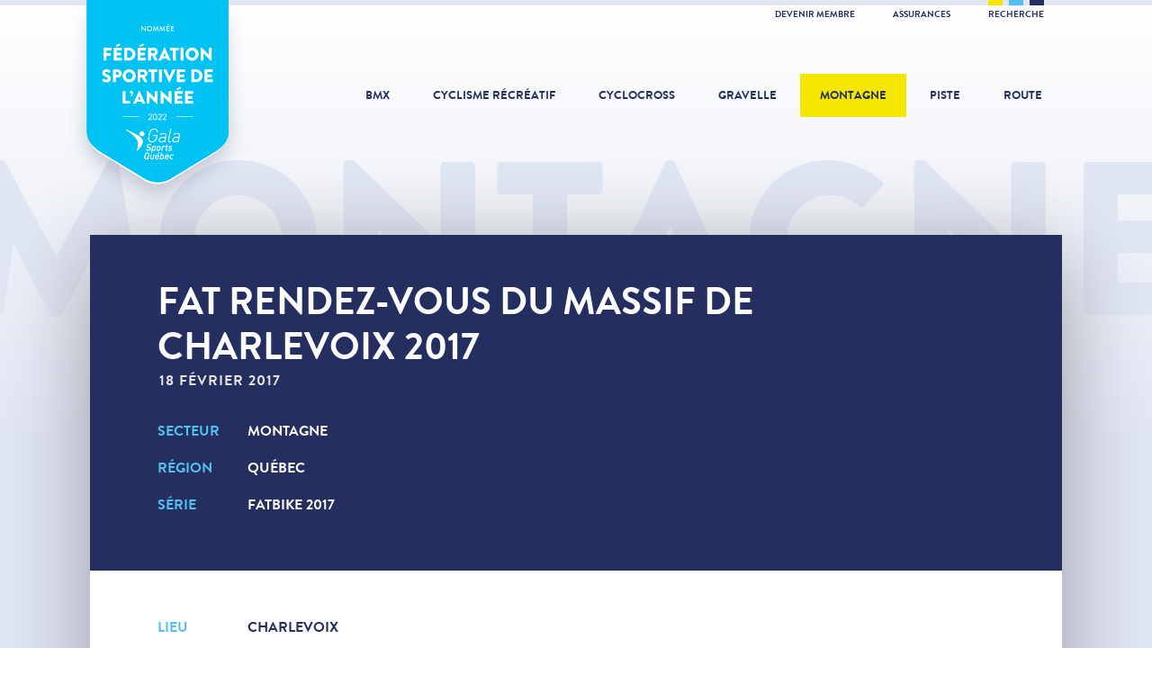

--- FILE ---
content_type: text/html; charset=utf-8
request_url: https://fqsc.net/montagne/evenements/2017-fat-bike-charlevoix
body_size: 7496
content:
<!doctype html>
<html lang="fr">
<head>

<meta charset="utf-8">
<meta http-equiv="X-UA-Compatible" content="IE=edge">
<meta name="viewport" content="width=device-width, initial-scale=1">
<meta name="MobileOptimized" content="320">
<meta name="HandheldFriendly" content="true">
<meta name="application-name" content="FQSC">
<meta name="apple-mobile-web-app-title" content="FQSC">
<meta name="apple-mobile-web-app-capable" content="yes">
<meta name="mobile-web-app-capable" content="yes">
<meta name="referrer" content="always">
<meta name="robots" content="all">

<title>Fat Rendez-Vous du Massif de Charlevoix 2017 - Montagne - Fédération québecoise des sports cyclistes</title>
<meta name="description" content="Événement 18 février 2017 - Montagne - Québec - FatBike 2017">

<meta property="fb:profile_id" content="176077399110320">
<meta property="fb:app_id" content="363345850679025">
<meta property="og:type" content="article">
<meta property="og:locale" content="fr_CA">
<meta property="og:url" content="https://fqsc.net/montagne/evenements/2017-fat-bike-charlevoix">
<meta property="og:image" content="https://fqsc.net/files/montagne/Photos/_1200x630_crop_center-center/Fat-test-Massif-08.jpg">
<meta property="og:title" content="Fat Rendez-Vous du Massif de Charlevoix 2017">
<meta property="og:description" content="Événement 18 février 2017 - Montagne - Québec - FatBike 2017">
<meta property="og:site_name" content="Fédération québecoise des sports cyclistes">

<meta name="twitter:card" content="summary_large_image">
<meta name="twitter:image" content="https://fqsc.net/files/montagne/Photos/_1200x630_crop_center-center/Fat-test-Massif-08.jpg">
<meta name="twitter:title" content="Fat Rendez-Vous du Massif de Charlevoix 2017">
<meta name="twitter:description" content="Événement 18 février 2017 - Montagne - Québec - FatBike 2017">
<meta name="twitter:site" content="@FQSC">
<meta name="twitter:creator" content="@FQSC">

<link rel="stylesheet" href="https://fonts.googleapis.com/css?family=Roboto:400,700">
<link rel="stylesheet" href="/libraries/dflip/css/dflip.min.css?v=1752592323">
<link rel="stylesheet" href="/libraries/dflip/css/themify-icons.min.css?v=1752592323">
<link rel="stylesheet" href="/styles/lib.css?v=1752592960">
<link rel="stylesheet" href="/styles/app.css?v=1752592960">
<link rel="author" href="/humans.txt">

<link rel="apple-touch-icon" sizes="180x180" href="/icons/apple-touch-icon.png">
<link rel="icon" type="image/png" sizes="32x32" href="/icons/favicon-32x32.png">
<link rel="icon" type="image/png" sizes="16x16" href="/icons/favicon-16x16.png">
<link rel="manifest" href="/icons/manifest.json">
<link rel="mask-icon" href="/icons/safari-pinned-tab.svg" color="#242f60">
<meta name="msapplication-config" content="/icons/browserconfig.xml">
<meta name="theme-color" content="#242f60">

<script>
(function(w,d,s,l,i){w[l]=w[l]||[];w[l].push({'gtm.start':
new Date().getTime(),event:'gtm.js'});var f=d.getElementsByTagName(s)[0],
j=d.createElement(s),dl=l!='dataLayer'?'&l='+l:'';j.async=true;j.src=
'https://www.googletagmanager.com/gtm.js?id='+i+dl;f.parentNode.insertBefore(j,f);
})(window,document,'script','dataLayer','GTM-K3PG789');
</script>

</head>
<body>

<noscript><iframe src="https://www.googletagmanager.com/ns.html?id=GTM-K3PG789" height="0" width="0" style="display:none;visibility:hidden"></iframe></noscript>

<script>
window.fbAsyncInit = function() {
  FB.init({ appId: '363345850679025', xfbml: true, version: 'v21.0' });
};
</script>
<script async defer crossorigin="anonymous" src="https://connect.facebook.net/fr_CA/sdk.js"></script>


<div class="search">
  <button class="search-close">&times;</button>
  <div class="search-content">
    <form method="get" action="https://fqsc.net/recherche">
      <button type="submit" class="search-cta">
        <span class="search-cta-icon">Recherche</span>
        <span class="search-cta-loading">Chargement</span>
      </button>
      <input type="search" name="search" class="form-input" placeholder="Que cherchez-vous?">
    </form>
  </div>
</div>

<div class="wrapper">

  <div class="toolbar">
  <div class="toolbar-inner">
    <div class="toolbar-colors">
      <span class="toolbar-yellow"></span>
      <span class="toolbar-cyan"></span>
      <span class="toolbar-blue"></span>
    </div>
    <ul>
                    <li><a href="https://fqsc.net/adhesion-et-affiliation" >Devenir membre </a></li>
              <li><a href="https://fqsc.net/assurances" >Assurances </a></li>
            <li><a href="https://fqsc.net/recherche" class="toolbar-search">Recherche</a></li>
    </ul>
  </div>
</div>
  <header class="header"><div class="header-award">
      <a class="header-award-logo" href="https://fqsc.net/">Fédération sportive de l'année</a>
    </div><a class="header-logo" href="https://fqsc.net/">
    <div class="header-logo-base">FQSC</div>
    <div class="header-logo-slogan">Fédération québécoise des sports cyclistes</div>
  </a>

  <nav class="header-nav">
    <ul>
      <li><a class="" href="https://fqsc.net/bmx">BMX</a></li>
      <li><a class="" href="https://fqsc.net/cyclisme-recreatif">Cyclisme récréatif</a></li>
      <li><a class="" href="https://fqsc.net/cyclocross">Cyclocross</a></li>
      <li><a class="" href="https://fqsc.net/gravelle">Gravelle</a></li>
      <li><a class="is-active" href="https://fqsc.net/montagne">Montagne</a></li>
      <li><a class="" href="https://fqsc.net/piste">Piste</a></li>
      <li><a class="" href="https://fqsc.net/route">Route</a></li>

                    <li class="mobile-only alternate"><a href="https://fqsc.net/adhesion-et-affiliation" >Devenir membre </a></li>
      
    </ul>
  </nav>

  <button class="header-mobile-burger">
    <span>Navigation</span>
  </button>

  <a href="https://fqsc.net/recherche" class="header-mobile-search">
    <span>Recherche</span>
  </a>

</header>

      <div class="body-title">
      <p>Montagne</p>
    </div>
  
  <main class="main">
    
  
        <section class="event-hero">
  <div class="row row-shadow">
    <div class="col-12">
      <div class="event-hero-details">

        <div class="event-hero-details-main">

          <h2 class="event-hero-title">Fat Rendez-Vous du Massif de Charlevoix 2017</h2>

          <div class="event-hero-date">
                        <p>18 février 2017</p>
          </div>

          <ul class="event-hero-labels">

            
                          <li class="event-hero-labels-item event-hero-labels-sector">
                <a href="https://fqsc.net/montagne">Montagne</a>
              </li>
            
            
            
                          <li class="event-hero-labels-item event-hero-labels-region">Québec</li>
            
                          <li class="event-hero-labels-item event-hero-labels-serie"><a href="https://fqsc.net/montagne/series/2017-fatbike">FatBike 2017</a></li>
            
          </ul>

          
        </div>

                                                                
        
          <div class="event-hero-details-sub">

            
              <div class="event-hero-details-address">
                <ul class="event-hero-labels">

                                      <li class="event-hero-labels-item event-hero-labels-location">
                      Charlevoix
                    </li>
                  
                  
                  
                </ul>
              </div>

            
            
              <div class="event-hero-details-ctas">

                                  <div class="event-hero-details-cta ghost">
                    <a href="http://velocharlevoix.com/fat-rendez-vous.aspx" target="_blank">Site web</a>
                  </div>
                
                
                
                
              </div>

            
          </div>

        
      </div>
    </div>
  </div>
</section>

              <section class="event-results">
  <div class="row row-shadow">
    <div class="col-12">
      <div class="event-results-details">
        <div class="event-results-details-main">
          <h2 class="event-results-details-title">Résultats</h2>
        </div>

                  <div class="event-results-details-sub">
            <div class="event-results-labels">
              <p class="event-results-labels-item">Cumulatif de la journée</p>
            </div>
            <div class="event-results-details-sub-ctas">
              <div class="event-results-details-sub-cta">
                <a href="https://fqsc.net/files/montagne/Resultats/2017/Fatbike/CUMULATIFS-DE-LA-JOURNEE.pdf" target="_blank">Résultats</a>
              </div>
            </div>
          </div>
                  <div class="event-results-details-sub">
            <div class="event-results-labels">
              <p class="event-results-labels-item">Cumulatif Gravité</p>
            </div>
            <div class="event-results-details-sub-ctas">
              <div class="event-results-details-sub-cta">
                <a href="https://fqsc.net/files/montagne/Resultats/2017/Fatbike/CUMULATIFS-GRAVITE.pdf" target="_blank">Résultats</a>
              </div>
            </div>
          </div>
                  <div class="event-results-details-sub">
            <div class="event-results-labels">
              <p class="event-results-labels-item">Cumulatif Slalom</p>
            </div>
            <div class="event-results-details-sub-ctas">
              <div class="event-results-details-sub-cta">
                <a href="https://fqsc.net/files/montagne/Resultats/2017/Fatbike/CUMULATIFS-SLALOM.pdf" target="_blank">Résultats</a>
              </div>
            </div>
          </div>
        
      </div>
    </div>
  </div>
</section>
    
        
      <article class="content">
  <div class="row row-shadow">

          <div class="col-2 col-full-height-desktop">

                  <div class="content-date">
            <p>18<span>févr</span></p>
          </div>
                  
      </div>
    
    <div class="col-10">
      <div class="content-details">

                  <span class="content-details-label">
            <a href="https://fqsc.net/montagne/evenements">Événements</a> <span>/</span> <a href="https://fqsc.net/montagne">Montagne</a>
          </span>
        
        <h2 class="content-details-title">Fat Rendez-Vous du Massif de Charlevoix 2017</h2>

        
                      <span class="content-details-label">
              samedi, 18 février 2017
                          </span>
          
        
        <div class="content-details-body">

          
          
                            <section class="block-heading">
                  <h3>Organisateur</h3>
                </section>
                <section class="block-text">
  <p>Grands rendez-vous cyclistes de Charlevoix<br>info@velocharlevoix.com</p>
</section>

            
          
                            <section class="block-heading">
                  <h3>Autres informations</h3>
                </section>
                <section class="block-text">
  <p><strong>Licence</strong></p>
<p>Pour participer &agrave; une course sanctionn&eacute;e par la FQSC, vous devez poss&eacute;der une licence valide. Pour conna&icirc;tre le co&ucirc;t d'une licence annuelle,&nbsp;veuillez cliquer&nbsp;<a href="https://fqsc.net/adhesion-et-affiliation">ici</a>.<br>Si&nbsp;vous d&eacute;sirez vous procurer une licence &laquo;&nbsp;temporaire&nbsp;valide seulement&raquo; pour l'&eacute;v&eacute;nement, voici les prix:</p>
<ul><li>Junior / Senior/ Ma&icirc;tre (sauf &Eacute;lite); 10$*</li><li>Atome / Pee-wee / minime/ Cadet;&nbsp;5$*</li><li>Bibitte; 3$*</li></ul><p>*Les licences d'&eacute;v&eacute;nement sont disponibles seulement&nbsp;sur les lieux de comp&eacute;tition.<br><strong>1- Licences d&rsquo;&eacute;v&eacute;nement</strong><br>Licence unique (un &eacute;v&eacute;nement), est r&eacute;serv&eacute;e aux r&eacute;sidents du Qu&eacute;bec (r&eacute;sidence principale), ainsi qu&rsquo;aux r&eacute;sidents des r&eacute;gions limitrophes du Qu&eacute;bec (au Canada). Cette licence d&rsquo;&eacute;v&eacute;nement ne peut en aucun cas &ecirc;tre vendue &agrave; des &eacute;trangers ou &agrave; des personnes r&eacute;sidents hors des zones mentionn&eacute;es.<br><br><strong>2- Licence ANNUELLE (ACC-UCI)</strong><br>Cette licence est r&eacute;serv&eacute;e seulement aux r&eacute;sidents du Qu&eacute;bec. Elle est valide de la date de r&eacute;ception du payement jusqu'au 31 d&eacute;cembre de l'ann&eacute;e en cours.<br>Si vous n'&ecirc;tes pas citoyen canadien, veuillez joindre une copie de votre certificat de r&eacute;sidence permanente ou, en autre cas, l'autorisation de courir &agrave; l'&eacute;tranger produite par la F&eacute;d&eacute;ration nationale de votre pays d'origine.<br></p>
<p><a href="https://fqsc.net/adhesion-et-affiliation">https://fqsc.net/adhesion-et-a..</a></p>
<p><strong>Mode de paiement des licences<br></strong>Il sera possible de proc&eacute;der au paiement des licences par carte de cr&eacute;dit ou de d&eacute;bit. Il est &agrave; noter que ce service ne sera pas disponible pour le paiement d&rsquo;une inscription &agrave; une course, &agrave; moins d&rsquo;&ecirc;tre offert par le comit&eacute; organisateur local.&nbsp;</p>
<p><strong>Restrictions sur les pneus</strong><br>Les &eacute;v&eacute;nements hivernaux de type &laquo;&nbsp;course de fatbike&nbsp;&raquo; sont r&eacute;serv&eacute;s aux v&eacute;los fatbike avec des pneus de plus de 3.5 pouces de larges.<strong>L&rsquo;utilisation de vis/clous ou autres m&eacute;thodes &lt;&lt; maison &gt;&gt;<strong>&nbsp;ne sont pas autoris&eacute;es</strong>. Les pneus clout&eacute;s sont autoris&eacute;s pour l&rsquo;utilisation sur&nbsp;<em>fatbikes&nbsp;</em>sous les conditions suivantes seulement :</strong></p>
<p><strong><br></strong><strong>Les clous ont un maximum de pro&eacute;minence de 3 mm de la bande de roulement;Les pneus ont &eacute;t&eacute; usin&eacute;s avec clous ou les clous ajout&eacute;s sont des clous con&ccedil;us sp&eacute;cifiquement pour le cyclisme.</strong></p>
</section>

            
          
                            <section class="block-heading">
  <h3>Fatbike - Rendez-vous du Massif de Charlevoix</h3>
</section>

<section class="block-gallery"><a data-fancybox="album-3" data-title="Fatbike - Rendez-vous du Massif de Charlevoix" data-caption="Fat Test Massif 08" data-width="1920" data-height="1277" href="https://fqsc.net/files/montagne/Photos/Fat-test-Massif-08.jpg" target="_blank">
        <img src="https://fqsc.net/files/montagne/Photos/_265x200_crop_center-center/Fat-test-Massif-08.jpg" alt="Fat Test Massif 08">
      </a><a data-fancybox="album-3" data-title="Fatbike - Rendez-vous du Massif de Charlevoix" data-caption="Fat Test Massif 09" data-width="1920" data-height="1278" href="https://fqsc.net/files/montagne/Photos/Fat-test-Massif-09.jpg" target="_blank">
        <img src="https://fqsc.net/files/montagne/Photos/_265x200_crop_center-center/Fat-test-Massif-09.jpg" alt="Fat Test Massif 09">
      </a></section>

              
          
        
                      <section class="content-share clearfix">
              <button class="btn external facebook dark">Partager sur Facebook</button>
              <button class="btn external twitter">Partager sur Twitter</button>
            </section>
          
        </div>

      </div>
    </div>

  </div>
</article>

    
  
    
  
    
  





  
  <section class="card-md">
    <div class="card-md-title">
      <a href="https://fqsc.net/montagne/evenements">Autres événements<br><span>Voir tous</span></a>
    </div>
    <div class="row row-shadow">

      
        <div class="col-6">
          <a href="https://fqsc.net/montagne/evenements/2017-fat-bike-boreal-loppet">
            <div class="card-md-details">
              <div class="card-md-date">
                <p>18<span>févr</span></p>
              </div>
              <span class="card-md-details-label">Montagne</span>
              <p class="card-md-details-title">Fatbike - Boréal Loppet 2017</p>
              <p class="card-md-details-label-more">Consulter</p>
            </div>
          </a>
        </div>

      
      
        <div class="col-6">
          <a href="https://fqsc.net/montagne/evenements/2017-gatineau-loppet-10-et-20-km-fatbike">
            <div class="card-md-details">
              <div class="card-md-date">
                <p>18<span>févr</span></p>
              </div>
              <span class="card-md-details-label">Montagne</span>
              <p class="card-md-details-title">Fatbike - Gatineau Loppet: 10 et 20 km Fatbike 2017</p>
              <p class="card-md-details-label-more">Consulter</p>
            </div>
          </a>
        </div>

      
    </div>
  </section>


  </main>

  


  <div class="partner partner-global row">
    <div class="partner-title">Partenaires FQSC</div>
    <div class="partner-carousel"><div class="partner-carousel-cell">
          <div class="partner-details"><a href="http://incroyableerable.ca/" target="_blank"><img src="https://fqsc.net/files/partenaires/_180x70_fit_center-center/FPAQ_QC_FR_RGB_coul.jpg" alt="Fpaq Qc Fr Rgb Coul"></a></div>
        </div><div class="partner-carousel-cell">
          <div class="partner-details"><a href="https://www.sportsexperts.ca/fr-CA/" target="_blank"><img src="https://fqsc.net/files/partenaires/_180x70_fit_center-center/SportsExperts_RGB-DIGITAL-VIDEO.jpg" alt="Sports Experts Rgb Digital Video"></a></div>
        </div><div class="partner-carousel-cell">
          <div class="partner-details"><a href="https://apogee-sports.com/" target="_blank"><img src="https://fqsc.net/files/partenaires/_180x70_fit_center-center/apogee-2023.jpg" alt="Apogee 2023"></a></div>
        </div><div class="partner-carousel-cell">
          <div class="partner-details"><img src="https://fqsc.net/files/partenaires/_180x70_fit_center-center/gouvernement-quebec.png" alt="Gouvernement du Québec"></div>
        </div><div class="partner-carousel-cell">
          <div class="partner-details"><a href="https://sportaide.ca/besoin-daide/" target="_blank"><img src="https://fqsc.net/files/partenaires/_180x70_fit_center-center/Logo_SportAide_v1.png" alt="Logo Sport Aide V1"></a></div>
        </div><div class="partner-carousel-cell">
          <div class="partner-details"><a href="https://www.premiertech.com/fr" target="_blank"><img src="https://fqsc.net/files/partenaires/_180x70_fit_center-center/1666803306_Premier_Tech-Logo_Horizontal-Bleu-PMS.jpg" alt="1666803306 Premier Tech Logo Horizontal Bleu Pms"></a></div>
        </div></div>
  </div>


  
<div class="footer-social row">

      <div class="footer-social-icon">
      <a href="https://www.facebook.com/SPORTSCYCLISTESQC/" target="_blank" title="Facebook">
        <svg xmlns="http://www.w3.org/2000/svg" viewBox="0 0 320 512">
          <path d="m279.14 288 14.22-92.66h-88.91v-60.13c0-25.35 12.42-50.06 52.24-50.06h40.42V6.26S260.43 0 225.36 0c-73.22 0-121.08 44.38-121.08 124.72v70.62H22.89V288h81.39v224h100.17V288z"/>
        </svg>
      </a>
    </div>
  
      <div class="footer-social-icon">
      <a href="https://www.instagram.com/fqsc_sportscyclistes/" target="_blank" title="Instagram">
        <svg xmlns="http://www.w3.org/2000/svg" viewBox="0 0 448 512">
          <path d="M224.1 141c-63.6 0-114.9 51.3-114.9 114.9s51.3 114.9 114.9 114.9S339 319.5 339 255.9 287.7 141 224.1 141zm0 189.6c-41.1 0-74.7-33.5-74.7-74.7s33.5-74.7 74.7-74.7 74.7 33.5 74.7 74.7-33.6 74.7-74.7 74.7zm146.4-194.3c0 14.9-12 26.8-26.8 26.8-14.9 0-26.8-12-26.8-26.8s12-26.8 26.8-26.8 26.8 12 26.8 26.8zm76.1 27.2c-1.7-35.9-9.9-67.7-36.2-93.9-26.2-26.2-58-34.4-93.9-36.2-37-2.1-147.9-2.1-184.9 0-35.8 1.7-67.6 9.9-93.9 36.1s-34.4 58-36.2 93.9c-2.1 37-2.1 147.9 0 184.9 1.7 35.9 9.9 67.7 36.2 93.9s58 34.4 93.9 36.2c37 2.1 147.9 2.1 184.9 0 35.9-1.7 67.7-9.9 93.9-36.2 26.2-26.2 34.4-58 36.2-93.9 2.1-37 2.1-147.8 0-184.8zM398.8 388c-7.8 19.6-22.9 34.7-42.6 42.6-29.5 11.7-99.5 9-132.1 9s-102.7 2.6-132.1-9c-19.6-7.8-34.7-22.9-42.6-42.6-11.7-29.5-9-99.5-9-132.1s-2.6-102.7 9-132.1c7.8-19.6 22.9-34.7 42.6-42.6 29.5-11.7 99.5-9 132.1-9s102.7-2.6 132.1 9c19.6 7.8 34.7 22.9 42.6 42.6 11.7 29.5 9 99.5 9 132.1s2.7 102.7-9 132.1z"/>
        </svg>
      </a>
    </div>
  
      <div class="footer-social-icon">
      <a href="https://www.youtube.com/user/uTubeFQSC" target="_blank" title="YouTube">
        <svg xmlns="http://www.w3.org/2000/svg" viewBox="0 0 576 512">
          <path d="M549.655 124.083c-6.281-23.65-24.787-42.276-48.284-48.597C458.781 64 288 64 288 64S117.22 64 74.629 75.486c-23.497 6.322-42.003 24.947-48.284 48.597-11.412 42.867-11.412 132.305-11.412 132.305s0 89.438 11.412 132.305c6.281 23.65 24.787 41.5 48.284 47.821C117.22 448 288 448 288 448s170.78 0 213.371-11.486c23.497-6.321 42.003-24.171 48.284-47.821 11.412-42.867 11.412-132.305 11.412-132.305s0-89.438-11.412-132.305zm-317.51 213.508V175.185l142.739 81.205-142.739 81.201z"/>
        </svg>
      </a>
    </div>
  
      <div class="footer-social-icon">
      <a href="https://twitter.com/FQSC" target="_blank" title="Twitter">
        <svg xmlns="http://www.w3.org/2000/svg" viewBox="0 0 512 512">
          <path d="M459.37 151.716c.325 4.548.325 9.097.325 13.645 0 138.72-105.583 298.558-298.558 298.558-59.452 0-114.68-17.219-161.137-47.106 8.447.974 16.568 1.299 25.34 1.299 49.055 0 94.213-16.568 130.274-44.832-46.132-.975-84.792-31.188-98.112-72.772 6.498.974 12.995 1.624 19.818 1.624 9.421 0 18.843-1.3 27.614-3.573-48.081-9.747-84.143-51.98-84.143-102.985v-1.299c13.969 7.797 30.214 12.67 47.431 13.319-28.264-18.843-46.781-51.005-46.781-87.391 0-19.492 5.197-37.36 14.294-52.954 51.655 63.675 129.3 105.258 216.365 109.807-1.624-7.797-2.599-15.918-2.599-24.04 0-57.828 46.782-104.934 104.934-104.934 30.213 0 57.502 12.67 76.67 33.137 23.715-4.548 46.456-13.32 66.599-25.34-7.798 24.366-24.366 44.833-46.132 57.827 21.117-2.273 41.584-8.122 60.426-16.243-14.292 20.791-32.161 39.308-52.628 54.253z"/>
        </svg>
      </a>
    </div>
  
      <div class="footer-social-icon">
      <a href="https://www.tiktok.com/@fqsc.sportscyclistes" target="_blank" title="TikTok">
        <svg xmlns="http://www.w3.org/2000/svg" viewBox="0 0 448 512">
          <path d="M448 209.91a210.06 210.06 0 0 1-122.77-39.25v178.72A162.55 162.55 0 1 1 185 188.31v89.89a74.62 74.62 0 1 0 52.23 71.18V0h88a121.18 121.18 0 0 0 1.86 22.17A122.18 122.18 0 0 0 381 102.39a121.43 121.43 0 0 0 67 20.14Z"/>
        </svg>
      </a>
    </div>
  
</div><footer class="footer row">
  <div class="footer-logo">Fédération québécoise des sports cyclistes</div>

  
    <nav class="footer-nav">
      <ul><li>

            <a href="https://fqsc.net/a-propos">À propos</a></li><li>

            <a href="https://fqsc.net/mission-et-valeurs">Mission et valeurs</a></li><li>

            <a href="https://fqsc.net/historique">Historique</a></li><li>

            <a href="https://fqsc.net/nous-joindre-vf">Nous joindre</a></li></ul>
    </nav>

  
    <nav class="footer-nav">
      <ul><li>

            <a href="https://fqsc.net/assemblee-generale-annuelle">Assemblée générale annuelle</a></li><li>

            <a href="https://fqsc.net/gouvernance">Gouvernance</a></li><li>

            <a href="https://fqsc.net/congres-annuel-2025-1">Congrès annuel</a></li><li>

            <a href="https://fqsc.net/temple-de-la-renommee">Temple de la renommée</a></li></ul>
    </nav>

  
    <nav class="footer-nav">
      <ul><li>

            <a href="https://fqsc.net/infolettre-sprint">INFOLETTRE SPRINT</a></li><li>

            <a href="https://fqsc.net/cyclisme-recreatif/bulletin-cycloscope">Bulletin cycloscope</a></li><li>

            <a href="https://fqsc.net/emplois-disponibles">Emplois disponibles</a></li><li>

            <a href="http://archives.fqsc.net/" target="_blank">Archives</a></li></ul>
    </nav>

  <div class="footer-shortcut">
      <a href="https://www.quebec.ca/tourisme-et-loisirs/encadrement-gouvernance-gestion-loisir-sport/porter-plainte-sport-loisir"  target="_blank">
        <img src="https://fqsc.net/files/interface/_240x240_fit_center-center/bouton_je_denonce_pils.svg" alt="Bouton Je Denonce PILS">
      </a>
    </div></footer>


</div>

<script type="application/ld+json">{"@context":"http:\/\/schema.org\/","@type":"Organization","name":"F\u00e9d\u00e9ration qu\u00e9becoise des sports cyclistes","url":"https:\/\/fqsc.net\/","logo":"https:\/\/fqsc.net\/images\/logo-google.png","address":{"@type":"PostalAddress","streetAddress":"7665 Boul. Lacordaire","addressLocality":"Montr\u00e9al","addressRegion":"Qu\u00e9bec","addressCountry":"CA","postalCode":"H1S 2A7"},"contactPoint":[{"@type":"ContactPoint","telephone":"+1-514-252-3071","contactType":"customer support","areaServed":"CA","availableLanguage":["French","English"]}],"sameAs":["https:\/\/www.facebook.com\/SPORTSCYCLISTESQC\/","https:\/\/twitter.com\/FQSC","https:\/\/www.youtube.com\/user\/uTubeFQSC","https:\/\/www.instagram.com\/fqsc_sportscyclistes\/"]}</script>

<script type="application/ld+json">{"@context":"http:\/\/schema.org\/","@type":"WebPage","url":"https:\/\/fqsc.net\/montagne\/evenements\/2017-fat-bike-charlevoix","name":"Fat Rendez-Vous du Massif de Charlevoix 2017","description":"\u00c9v\u00e9nement 18 f\u00e9vrier 2017 - Montagne - Qu\u00e9bec - FatBike 2017","image":"https:\/\/fqsc.net\/files\/montagne\/Photos\/_1200x630_crop_center-center\/Fat-test-Massif-08.jpg","inLanguage":"fr","datePublished":"2016-11-24T15:06:15-0500","dateModified":"2017-12-18T06:55:45-0500"}</script>

<script type="application/ld+json">{"@context":"http:\/\/schema.org\/","@type":"Event","name":"Fat Rendez-Vous du Massif de Charlevoix 2017","description":"\u00c9v\u00e9nement 18 f\u00e9vrier 2017 - Montagne - Qu\u00e9bec - FatBike 2017","image":"https:\/\/fqsc.net\/files\/montagne\/Photos\/_1200x630_crop_center-center\/Fat-test-Massif-08.jpg","startDate":"2017-02-18","endDate":"2017-02-18"}</script>

<script type="application/ld+json">{"@context":"http:\/\/schema.org\/","@type":"BreadcrumbList","itemListElement":[{"@type":"ListItem","position":1,"item":{"@id":"https:\/\/fqsc.net\/","name":"FQSC"}},{"@type":"ListItem","position":2,"item":{"@id":"https:\/\/fqsc.net\/montagne","name":"Montagne"}},{"@type":"ListItem","position":3,"item":{"@id":"https:\/\/fqsc.net\/montagne\/evenements","name":"\u00c9v\u00e9nements"}},{"@type":"ListItem","position":4,"item":{"@id":"https:\/\/fqsc.net\/montagne\/evenements\/2017-fat-bike-charlevoix","name":"Fat Rendez-Vous du Massif de Charlevoix 2017"}}]}</script>

<script src="/scripts/lib.js?v=1638217439"></script>
<script src="/libraries/dflip/js/dflip.min.js?v=1752592323"></script>
<script src="/scripts/app.js?v=1671987137"></script>

<script>
fqsc.App.init({
  env: "production",
  url: "https://fqsc.net/",
  csrf: "UDs\u007EN\u007ES1l\u007EWNR20_pR5jmPD8164TbwdfAUv\u007EYTVR",
  locale: "fr",
  device: "desktop",
  preview: false,
  sector: "montagne"});
</script>

</body>
</html>
